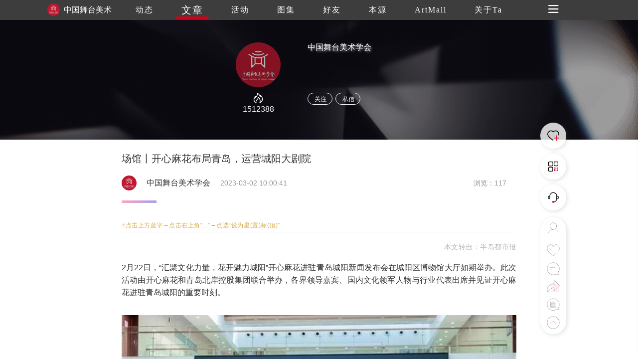

--- FILE ---
content_type: text/html
request_url: https://www.trueart.com/news/599905.html
body_size: 10431
content:
<!DOCTYPE html>
<html>

<head>
    <meta charset="UTF-8">
    <meta name="apple-mobile-web-app-capable" content="yes" />
    <meta name="viewport" content="width=device-width, initial-scale=1.0,minimum-scale=1.0, maximum-scale=1.0, user-scalable=no" />
    <meta name="apple-touch-fullscreen" content="yes" />
    <meta http-equiv="Cache-Control" content="max-age=86400" />
    <meta http-equiv="X-UA-Compatible" content="IE=edge" />
    <meta name="msapplication-tap-highlight" content="no" />
    <title>场馆丨开心麻花布局青岛，运营城阳大剧院 - 中国舞台美术学会 - 崇真艺客</title>
    <meta name="baidu-site-verification" content="">
    <meta name="keywords" content="场馆丨开心麻花布局青岛，运营城阳大剧院 ">
    <meta name="description" content="场馆丨开心麻花布局青岛，运营城阳大剧院">
    <link rel="shortcut icon" href="https://trueart-content.oss-cn-shanghai.aliyuncs.com/icon/favicon.ico" />
    <link rel="stylesheet" href="/css/swiper.min.css">
    <link rel="stylesheet" href="/css/style.css?v=1018" />
    <link rel="stylesheet" href="/css/public.css?v=1018" />
    <link rel="stylesheet" href="/css/publicEas2.css?v=1018" />
    <link rel="stylesheet" href="/page/news/css/news_info2.css?v=1018" />
    <link rel="stylesheet" href="https://at.alicdn.com/t/font_1062556_pm8xyxzq41.css">
    <link rel="stylesheet" type="text/css" href="/js/emo/emojionearea.css">
    <script src="https://cdn.bootcss.com/jquery/1.10.2/jquery.min.js"></script>
    <script>var oneEmo = true</script>
    <script type="text/javascript" src="/js/emo/emojionearea.js"></script>
    <script src="https://cdn.bootcss.com/vue/2.2.2/vue.min.js"></script>
    <script src="/page/publick/header.js"></script>
    <script src="/page/publick/user.js"></script>
    <script src="/page/publick/banner.js"></script>
</head>

<body>
    <div class="page-body" id="main" @scroll="handleScroll" @touchstart="touchStart($event)" @click="offnav" @touchmove="touchMove($event)" @touchend="touchEnd($event)">
        <div class="loading">
            <div class="body-movin">
                <img src="/img/loading.gif">
            </div>
        </div>
        <common-header @opennav="opennav" @spot="spotheart" @publis="publishpraisesharingcomments" :title="'文章'" :index="1" :flolow="flolow" :Uid="newsData.publisher_id" :Mimg="memberInfo.photo" :Mnme="memberInfo.user_name"></common-header>
        <common-user-right @offnavzz="offnavxx" :Open="rightOpen"></common-user-right>
        <div class="layer-swiper">
            <div class="layer-swiper-box" style="position: relative;">
                <div class="atlas-title">
                    <div>
                        <span class="sname" v-html="newsData.title"></span> {{sindex}}/{{bigImglist.length}}
                        <em class="icon iconfont iconguanbi" @click="offswiper"></em>
                    </div>
                </div>
                <div class="swiper-container">
                    <div class="swiper-wrapper">
                        <div class="swiper-slide" v-for="(item,index) in bigImglist">
                            <div class="imgswiperbox"><img class="imgitem" :src="item"></div>
                            <div style="position: absolute;width: 100%;height: 100%;top: 0;left: 0;z-index: 1;"></div>
                        </div>
                    </div>

                    <!-- 如果需要导航按钮 -->
                    <div class="swiper-button-prev"><em class="icon iconfont iconglyphicon-chevron-right"></em></div>
                    <div class="swiper-button-next"><em class="icon iconfont iconzuoyou"></em></div>

                </div>
                <div class="swiper-author">
                    <div>
                        <div><span v-html="newsData.title"></span></div>
                        <div class="swiper-author-info overhidden">
                            <div v-if="commentphoto==''" style="cursor: pointer;" @click="openwear(sindex)"><img :src="memberInfo.photo"><span>{{memberInfo.real_name}}</span></div>
                            <div v-if="commentphoto!=''" style="cursor: pointer;" @click="opencommentpage"><img :src="commentphoto"><span>{{commentname}}</span></div>
                            <div>
                                <!--<em style="font-size: 24px;margin-right: 20px;position: relative;top: -1px;cursor: pointer;" class="icon iconfont iconxiazai"></em><img style="cursor: pointer;" src="../../img/heart1.svg">-->
                            </div>
                        </div>
                    </div>
                </div>
            </div>
        </div>
        <div class="page-center" v-cloak>
            <common-banner :Uid="newsData.publisher_id"></common-banner>
            <section>

                <div class="section">
                    <div class="poster">
                        <div class="author-ladel">
                            <div>
                                <h1>场馆丨开心麻花布局青岛，运营城阳大剧院</h1>
                            </div>
                            <div class='publisher overhidden'>
                                <img class="publisherhead" :src="newsData.publisher_head" @click="changenav(0)">
                                <span class="publishername">{{newsData.publisher_name}}</span>
                                <span class="publishertime">{{newsData.update_time}}</span>
                                <span class="publishercount">浏览：{{newsData.view_count}}</span>
                            </div>
                            <!--<span>{{newsData.update_time}}</span><span>浏览：{{newsData.view_count}}</span>-->
                        </div>
                        <div v-if="newsData.new_type==1" class="author-source">
                            来源&nbsp;|&nbsp;<span>{{newsData.source}}</span>&nbsp;&nbsp;&nbsp;作者&nbsp;|&nbsp;<span>{{newsData.author}}</span>
                        </div>
                        <div class="activity-info">
                            <div class="activity-step"></div>
                            <div class="imgdatalist" :class="{maxheight:overstep}">
                                <div class='preface flexible1'>
                                    <div class="new-info" @click="addComment($event)">
                                        <p data-mpa-powered-by="yiban.io" style="margin-bottom: 0px;outline: 0px;color: rgb(34, 34, 34);font-family: system-ui, -apple-system, BlinkMacSystemFont, &quot;Helvetica Neue&quot;, &quot;PingFang SC&quot;, &quot;Hiragino Sans GB&quot;, &quot;Microsoft YaHei UI&quot;, &quot;Microsoft YaHei&quot;, Arial, sans-serif;letter-spacing: 0.544px;white-space: normal;background-color: rgb(255, 255, 255);visibility: visible;"><span style="outline: 0px;font-family: -apple-system-font, BlinkMacSystemFont, &quot;Helvetica Neue&quot;, &quot;PingFang SC&quot;, &quot;Hiragino Sans GB&quot;, &quot;Microsoft YaHei UI&quot;, &quot;Microsoft YaHei&quot;, Arial, sans-serif;letter-spacing: 0.54px;color: rgb(156, 112, 13);font-size: 12px;visibility: visible;">☝</span><span style="outline: 0px;font-family: -apple-system-font, BlinkMacSystemFont, &quot;Helvetica Neue&quot;, &quot;PingFang SC&quot;, &quot;Hiragino Sans GB&quot;, &quot;Microsoft YaHei UI&quot;, &quot;Microsoft YaHei&quot;, Arial, sans-serif;letter-spacing: 0.54px;color: rgb(214, 168, 65);font-size: 12px;visibility: visible;">点击上方蓝字→点击右上角“...”→点选“设为星(置)标(顶)”</span></p><hr style="outline: 0px;color: rgb(34, 34, 34);letter-spacing: 0.544px;white-space: normal;font-family: -apple-system, BlinkMacSystemFont, &quot;Helvetica Neue&quot;, &quot;PingFang SC&quot;, &quot;Hiragino Sans GB&quot;, &quot;Microsoft YaHei UI&quot;, &quot;Microsoft YaHei&quot;, Arial, sans-serif;background-color: rgb(255, 255, 255);border-style: solid;border-right-width: 0px;border-bottom-width: 0px;border-left-width: 0px;border-color: rgba(0, 0, 0, 0.1);transform-origin: 0px 0px;transform: scale(1, 0.5);visibility: visible;"><section powered-by="xiumi.us" style="outline: 0px;color: rgb(34, 34, 34);font-family: system-ui, -apple-system, BlinkMacSystemFont, &quot;Helvetica Neue&quot;, &quot;PingFang SC&quot;, &quot;Hiragino Sans GB&quot;, &quot;Microsoft YaHei UI&quot;, &quot;Microsoft YaHei&quot;, Arial, sans-serif;letter-spacing: 0.544px;white-space: normal;background-color: rgb(255, 255, 255);visibility: visible;"><p style="outline: 0px;text-align: right;visibility: visible;"><span style="outline: 0px;color: rgb(178, 178, 178);font-size: 14px;visibility: visible;">本文转自：半岛都市报</span></p></section><p style="margin-bottom: 0px;text-indent: 0em;text-align: justify;line-height: 1.6em;"><span style="font-size: 16px;font-family: &quot;Helvetica Neue&quot;, Helvetica, &quot;Hiragino Sans GB&quot;, &quot;Microsoft YaHei&quot;, Arial, sans-serif;letter-spacing: normal;">2月22日，“汇聚文化力量，花开魅力城阳”开心麻花进驻青岛城阳新闻发布会在城阳区博物馆大厅如期举办。此次活动由开心麻花和青岛北岸控股集团联合举办，各界领导嘉宾、国内文化领军人物与行业代表出席并见证开心麻花进驻青岛城阳的重要时刻。</span></p><section style="margin-bottom: 0px;"><br></section><p style="text-align: center;"><img src='https://trueart-content.oss-cn-shanghai.aliyuncs.com/20230302/103359242_640.jpg#' alt='场馆丨开心麻花布局青岛，运营城阳大剧院 崇真艺客'/ ></p><p style="margin-bottom: 0px;text-indent: 0em;text-align: justify;line-height: 1.6em;"><span style="font-size: 16px;font-family: &quot;Helvetica Neue&quot;, Helvetica, &quot;Hiragino Sans GB&quot;, &quot;Microsoft YaHei&quot;, Arial, sans-serif;letter-spacing: normal;">发布会上，城阳区委书记吕鹏首先致欢迎词，他在讲话中表达了对所有出席活动的领导嘉宾和媒体记者的欢迎和感谢，表达了对开心麻花品牌进驻的欢迎，介绍了城阳未来的发展规划，以及高质量发展地域文旅产业的坚定信念与期待。</span></p><section style="margin-bottom: 0px;text-align: justify;line-height: 1.6em;"><br></section><section style="margin-bottom: 0px;text-align: justify;line-height: 1.6em;"><span style="font-size: 16px;font-family: &quot;Helvetica Neue&quot;, Helvetica, &quot;Hiragino Sans GB&quot;, &quot;Microsoft YaHei&quot;, Arial, sans-serif;letter-spacing: normal;">开心麻花创始人、董事长张晨在致辞中介绍了开心麻花品牌自创立以来20年的成长历程和全国发展战略，并表示将以此次进驻青岛城阳和运营城阳大剧院为切入点，高举高打，发挥品牌力量，在做好剧院管理运营的同时，以城阳为人才阵地、原创阵地、品牌展示阵地，全面开拓和深耕青岛并联动烟台、威海、潍坊、日照、临沂等周边市场。</span></section><section style="margin-bottom: 0px;text-align: justify;line-height: 1.6em;"><br></section><section style="margin-bottom: 0px;text-align: justify;line-height: 1.6em;"><span style="font-size: 16px;font-family: &quot;Helvetica Neue&quot;, Helvetica, &quot;Hiragino Sans GB&quot;, &quot;Microsoft YaHei&quot;, Arial, sans-serif;letter-spacing: normal;">发布会上，开心麻花团队现场演绎了经典爆笑大戏《贼想得到你》的精彩片段。据悉，该剧目将于2月22、23日晚连续在城阳大剧院举办两场演出，完成这部作品在青岛的首次精彩亮相。该剧台词包袱密集，舞美机关设计精巧，节奏紧凑，欢乐满满，是不可错过的开心麻花喜剧佳作。</span></section><p style="margin-bottom: 0px;line-height: 2em;"><br></p><p style="text-align: center;"><img src='https://trueart-content.oss-cn-shanghai.aliyuncs.com/20230302/103359673_640.jpg#' alt='场馆丨开心麻花布局青岛，运营城阳大剧院 崇真艺客'/ ></p><section style="margin-bottom: 0px;text-align: justify;line-height: 1.6em;"><span style="font-size: 16px;font-family: &quot;Helvetica Neue&quot;, Helvetica, &quot;Hiragino Sans GB&quot;, &quot;Microsoft YaHei&quot;, Arial, sans-serif;letter-spacing: normal;">据了解，开心麻花成立于2003年，作为中国文化娱乐领域的头部品牌，经过20年的努力耕耘，现已形成戏剧演出、影视综艺、艺人经纪、剧场院线、文旅等五大业务体系，并在关联领域融合创新发展过程中取得了不俗的业绩，现已成为中国最具市场号召力和商业价值的演艺品牌。</span></section><section style="margin-bottom: 0px;text-align: justify;line-height: 1.6em;"><br></section><section style="margin-bottom: 0px;text-align: justify;line-height: 1.6em;"><span style="font-size: 16px;font-family: &quot;Helvetica Neue&quot;, Helvetica, &quot;Hiragino Sans GB&quot;, &quot;Microsoft YaHei&quot;, Arial, sans-serif;letter-spacing: normal;">城阳大剧院是城阳区文体中心的三大主体建筑之一，于2019年9月底正式竣工。自2020年6月正式开业以来，已上演百余场剧目，为市民提供了丰富多彩的视听体验，为观众带来了艺术的饕餮盛宴。2023年1月12日，开心麻花正式获得城阳大剧院的运营管理权。城阳大剧院成为开心麻花剧场院线旗下的第27家剧场，青岛城阳开心麻花大剧院总经理殷心悦现场围绕“团队组建、演出安排、主题活动、宣传推广”四个维度就剧院2023年重点工作进行发布，并表达了带领团队奋力拼搏，力争早日将城阳大剧院打造成为具有全国影响力的知名剧院的决心和信心。</span></section><section style="margin-bottom: 0px;text-align: justify;line-height: 1.6em;"><br></section><section style="margin-bottom: 0px;text-align: justify;line-height: 1.6em;"><span style="font-size: 16px;font-family: &quot;Helvetica Neue&quot;, Helvetica, &quot;Hiragino Sans GB&quot;, &quot;Microsoft YaHei&quot;, Arial, sans-serif;letter-spacing: normal;">本次发布会特别设置了各界嘉宾寄语魅力城阳的现场访谈环节，邀请与会的各界嘉宾分别站在自身所处的高雅音乐、流行音乐、电影制作等不同行业领域，以专业化的视角，表达了对城阳和青岛文化发展的关注，以及对城阳和青岛文化发展的寄语、建议、祝福和期许。</span></section><section style="margin-bottom: 0px;text-align: justify;line-height: 1.6em;"><br></section><section style="margin-bottom: 0px;text-align: justify;line-height: 1.6em;"><span style="font-size: 16px;font-family: &quot;Helvetica Neue&quot;, Helvetica, &quot;Hiragino Sans GB&quot;, &quot;Microsoft YaHei&quot;, Arial, sans-serif;letter-spacing: normal;">开心麻花进驻青岛城阳得到了国家级行业协会的重视和支持，在授牌仪式环节，中国演出行业协会副会长、秘书长潘燕代表中国演出行业协会正式授予青岛城阳开心麻花大剧院“剧场委员会委员单位”牌匾，中国音乐剧协会常务副会长、秘书长李泽林代表中国音乐剧协会授牌青岛城阳开心麻花大剧院为“青岛音乐剧人才基地”。</span></section><section style="margin-bottom: 0px;text-align: justify;line-height: 1.6em;"><br></section><section style="margin-bottom: 0px;text-align: justify;line-height: 1.6em;"><span style="font-size: 16px;font-family: &quot;Helvetica Neue&quot;, Helvetica, &quot;Hiragino Sans GB&quot;, &quot;Microsoft YaHei&quot;, Arial, sans-serif;letter-spacing: normal;">以此为象征和开端，青岛城阳开心麻花大剧院未来除了做好演出运营以外，还将肩负起构建人才集聚平台和文化艺术交流平台、推动行业融合发展的重要职责，在人才培养、作品原创、人才聚集等角度发挥引领带动作用，做好品牌文化企业的社会责任担当。</span></section><p style="margin-bottom: 0px;line-height: 2em;"><br></p><p style="text-align: center;"><img src='https://trueart-content.oss-cn-shanghai.aliyuncs.com/20230302/103359961_640.jpg#' alt='场馆丨开心麻花布局青岛，运营城阳大剧院 崇真艺客'/ ></p><section style="margin-bottom: 0px;text-align: justify;line-height: 1.6em;"><span style="font-size: 16px;font-family: &quot;Helvetica Neue&quot;, Helvetica, &quot;Hiragino Sans GB&quot;, &quot;Microsoft YaHei&quot;, Arial, sans-serif;letter-spacing: normal;">授牌仪式后，青岛市文化和旅游局党组书记、局长潘峰在讲话中对活动成功举办和开心麻花品牌进驻城阳表示祝贺，并重点介绍了文化青岛建设的进程，强调2023年度青岛将继续聚焦旅游品质提升、公共服务优化、产业转型升级、文化遗产保护利用等“四个重点”，以新担当、新作为展现青岛文旅新气象、新面貌。并鼓励开心麻花发挥内容和品牌优势，把更多新项目带到青岛和城阳落地，把青岛作为示范全国的发展基地。</span></section><section style="margin-bottom: 0px;text-align: justify;line-height: 1.6em;"><br></section><section style="margin-bottom: 0px;text-align: justify;line-height: 1.6em;"><span style="font-size: 16px;font-family: &quot;Helvetica Neue&quot;, Helvetica, &quot;Hiragino Sans GB&quot;, &quot;Microsoft YaHei&quot;, Arial, sans-serif;letter-spacing: normal;">发布会最后，与会领导嘉宾共同上台推动启动装置，一起见证并庆祝开心麻花品牌正式进驻青岛城阳。在未来的发展征程中，开心麻花将依托城阳这个充满活力的舞台与青岛更加紧密融合生长在一起，以城阳为阵地，深耕青岛，示范山东，集品牌之力，集聚人才，打造文化高地，激发带动城阳区乃至整个青岛的戏剧艺术氛围，为引领城市文化消费、增加城市活力贡献力量，助力青岛文旅产业高速发展。</span></section><section style="margin-bottom: 0px;text-align: justify;line-height: 1.6em;"><br></section><section style="margin-bottom: 0px;text-align: justify;line-height: 1.6em;"><span style="font-size: 16px;font-family: &quot;Helvetica Neue&quot;, Helvetica, &quot;Hiragino Sans GB&quot;, &quot;Microsoft YaHei&quot;, Arial, sans-serif;letter-spacing: normal;">本次新闻发布会的举办，一方面正式宣布开心麻花品牌成为城阳大剧院的运营主体，另一方面代表着开心麻花将立足城阳、深耕青岛，通过不断汇聚文化力量，聚集行业资源，为地域文化产业和文旅融合发展贡献应有的力量。</span></section><p style="margin-bottom: 0px;line-height: 2em;"><br></p><section style="margin-bottom: 0px;outline: 0px;color: rgb(34, 34, 34);font-family: system-ui, -apple-system, BlinkMacSystemFont, &quot;Helvetica Neue&quot;, &quot;PingFang SC&quot;, &quot;Hiragino Sans GB&quot;, &quot;Microsoft YaHei UI&quot;, &quot;Microsoft YaHei&quot;, Arial, sans-serif;font-size: 16px;letter-spacing: 0.544px;white-space: normal;background-color: rgb(255, 255, 255);visibility: visible;"><span style="outline: 0px;color: rgb(160, 160, 160);font-family: -apple-system, system-ui, &quot;Helvetica Neue&quot;, &quot;PingFang SC&quot;, &quot;Hiragino Sans GB&quot;, &quot;Microsoft YaHei UI&quot;, &quot;Microsoft YaHei&quot;, Arial, sans-serif;font-size: 12px;letter-spacing: 1px;text-align: left;visibility: visible;">本公众号发布的文章，仅做分享使用，不做商业用途，文章观点不代表本公众号观点。如果分享内容在版权上存在争议，请留言联系，我们会尽快处理。</span><br style="outline: 0px;visibility: visible;"></section><section style="margin-bottom: 0px;outline: 0px;color: rgb(34, 34, 34);letter-spacing: 0.544px;white-space: normal;background-color: rgb(255, 255, 255);font-size: 12px;text-align: center;font-family: -apple-system, BlinkMacSystemFont, &quot;Helvetica Neue&quot;, &quot;PingFang SC&quot;, &quot;Hiragino Sans GB&quot;, &quot;Microsoft YaHei UI&quot;, &quot;Microsoft YaHei&quot;, Arial, sans-serif;visibility: visible;"><br data-filtered="filtered" style="outline: 0px;visibility: visible;"></section><hr style="outline: 0px;color: rgb(34, 34, 34);letter-spacing: 0.544px;white-space: normal;background-color: rgb(255, 255, 255);font-size: 12px;font-family: -apple-system, BlinkMacSystemFont, &quot;Helvetica Neue&quot;, &quot;PingFang SC&quot;, &quot;Hiragino Sans GB&quot;, &quot;Microsoft YaHei UI&quot;, &quot;Microsoft YaHei&quot;, Arial, sans-serif;border-style: solid;border-right-width: 0px;border-bottom-width: 0px;border-left-width: 0px;border-color: rgba(0, 0, 0, 0.1);transform-origin: 0px 0px;transform: scale(1, 0.5);visibility: visible;"><section style="margin-bottom: 0px;outline: 0px;color: rgb(34, 34, 34);letter-spacing: 0.544px;white-space: normal;background-color: rgb(255, 255, 255);font-size: 12px;font-family: -apple-system, BlinkMacSystemFont, &quot;Helvetica Neue&quot;, &quot;PingFang SC&quot;, &quot;Hiragino Sans GB&quot;, &quot;Microsoft YaHei UI&quot;, &quot;Microsoft YaHei&quot;, Arial, sans-serif;visibility: visible;"><span style="outline: 0px;font-size: 15px;letter-spacing: 0.544px;">责编：</span><span style="outline: 0px;font-size: 15px;letter-spacing: 0.544px;">吕佳</span></section><section style="margin-bottom: 0px;outline: 0px;color: rgb(34, 34, 34);letter-spacing: 0.544px;white-space: normal;background-color: rgb(255, 255, 255);font-size: 12px;font-family: -apple-system, BlinkMacSystemFont, &quot;Helvetica Neue&quot;, &quot;PingFang SC&quot;, &quot;Hiragino Sans GB&quot;, &quot;Microsoft YaHei UI&quot;, &quot;Microsoft YaHei&quot;, Arial, sans-serif;visibility: visible;"><br data-filtered="filtered" style="outline: 0px;visibility: visible;"></section><p style="margin-bottom: 0px;outline: 0px;color: rgb(34, 34, 34);font-family: system-ui, -apple-system, BlinkMacSystemFont, &quot;Helvetica Neue&quot;, &quot;PingFang SC&quot;, &quot;Hiragino Sans GB&quot;, &quot;Microsoft YaHei UI&quot;, &quot;Microsoft YaHei&quot;, Arial, sans-serif;font-size: 16px;letter-spacing: 0.544px;white-space: normal;background-color: rgb(255, 255, 255);text-align: center;visibility: visible;"><img src='https://trueart-content.oss-cn-shanghai.aliyuncs.com/20230302/103400274_640.png#' alt='场馆丨开心麻花布局青岛，运营城阳大剧院 崇真艺客'/ ></p><section powered-by="xiumi.us" style="margin-bottom: 0px;outline: 0px;color: rgb(34, 34, 34);white-space: normal;background-color: rgb(255, 255, 255);font-family: -apple-system, system-ui, &quot;Helvetica Neue&quot;, &quot;PingFang SC&quot;, &quot;Hiragino Sans GB&quot;, &quot;Microsoft YaHei UI&quot;, &quot;Microsoft YaHei&quot;, Arial, sans-serif;letter-spacing: 0.5px;font-size: 14px;"><section powered-by="xiumi.us" style="outline: 0px;line-height: 2;letter-spacing: 1px;color: rgb(15, 13, 13);"><section powered-by="xiumi.us" style="outline: 0px;font-family: -apple-system, BlinkMacSystemFont, &quot;Helvetica Neue&quot;, &quot;PingFang SC&quot;, &quot;Hiragino Sans GB&quot;, &quot;Microsoft YaHei UI&quot;, &quot;Microsoft YaHei&quot;, Arial, sans-serif;letter-spacing: 0.544px;font-size: 20px;"><section style="outline: 0px;letter-spacing: 0.544px;font-family: -apple-system-font, BlinkMacSystemFont, &quot;Helvetica Neue&quot;, &quot;PingFang SC&quot;, &quot;Hiragino Sans GB&quot;, &quot;Microsoft YaHei UI&quot;, &quot;Microsoft YaHei&quot;, Arial, sans-serif;widows: 1;color: rgb(160, 160, 160);font-size: 16px;text-align: right;line-height: 1.6em;"><span style="outline: 0px;color: rgb(214, 168, 65);font-size: 12px;font-family: &quot;Helvetica Neue&quot;, Helvetica, &quot;Hiragino Sans GB&quot;, &quot;Microsoft YaHei&quot;, Arial, sans-serif;letter-spacing: normal;">一键5连击：点赞+分享+在看+留言+星标</span></section><section style="outline: 0px;letter-spacing: 0.544px;font-family: -apple-system-font, BlinkMacSystemFont, &quot;Helvetica Neue&quot;, &quot;PingFang SC&quot;, &quot;Hiragino Sans GB&quot;, &quot;Microsoft YaHei UI&quot;, &quot;Microsoft YaHei&quot;, Arial, sans-serif;widows: 1;color: rgb(160, 160, 160);font-size: 16px;text-align: right;line-height: 1.6em;"><span style="outline: 0px;color: rgb(214, 168, 65);font-size: 12px;font-family: &quot;Helvetica Neue&quot;, Helvetica, &quot;Hiragino Sans GB&quot;, &quot;Microsoft YaHei&quot;, Arial, sans-serif;letter-spacing: normal;">总有一款适合您→→→</span><span style="color: rgb(0, 122, 170);font-family: inherit;text-decoration: inherit;font-size: 12px;text-align: center;"></span></section></section></section></section><p style="display: none;"><mp-style-type data-value="3"></mp-style-type></p>
                                    </div>
                                </div>
                                <div v-if="overstep" class="open-btn">
                                    <span class="open-more" @click.stop="openMore(0)">{{flexible[0].text}}</span>
                                </div>
                            </div>
                        </div>
                        <div class="zanorfen overhidden">
                            <div>
                                <div class="zof-box bgcolor">
                                    <div @click="spotheart">
                                        <img class="dzicon act" src="/img/dianzan.png">
                                        <img class="dzicon unact" src="/img/icon/giveup.svg"> <i v-show="newsData.good_count>0">{{newsData.good_count}}</i>
                                    </div>
                                </div>

                            </div>
                            <div>
                                <div class="zof-box bgcolor">
                                    <div @click="publishpraisesharingcomments">
                                        <img class="dzicon fact" src="/img/fenxiang.png">
                                        <img class="dzicon unfact" src="/img/icon/share.svg"> <i v-show="newsData.transfer_count>0">{{newsData.transfer_count}}</i>
                                    </div>
                                </div>
                            </div>
                        </div>
                        <div class="activity-info" v-if="newsData.labels.length>0">
                            <div class="activity-step"></div>
                            <div class="label-text">Find Your Art</div>
                            <div class='works-lable'>
                                <ul class="overhidden">
                                    <li v-for="(item,index) in newsData.labels" @click="actlabel(index)" class='find-art fleft pointer'>
                                        <div>
                                            <div class="info-ladel" v-html="item.name"></div>
                                        </div>
                                    </li>
                                </ul>
                            </div>

                        </div>
                        <div id="user_comment" class="activity-info last-model">
                            <div class="pingfen">
                                <span>{{pingfen1}}</span>.{{pingfen2}}
                            </div>
                            <div class="activity-step"></div>
                            <div class="label-text">吧唧吧唧</div>
                            <div class="activity-comment">
                                <div class='comment'>
                                    <img class="loaclogo" src="">
                                    <textarea style="height: 0;width: 0;opacity: 0;" id="demo1" placeholder="" v-model="commentext"></textarea>
                                </div>
                                <div id="container" @click="comfous" class="c-textarea"></div>
                                <div class="comment-subimt">
                                    <div>
                                        <em class="icon iconfont"><img src="/img/comment/c-icon01.png"></em>
                                        <em title='录音' @click="record" class="icon iconfont"><img src="/img/comment/c-icon02.png" style="height: auto;width: 23px;position: relative;top: 3px;"></em>
                                        <em class="icon iconfont" :class="{noclick:!iswx}" @click="wxuploads(0,4)"><img src="/img/comment/c-icon03.png"></em>
                                        <em title='评价' class="icon iconfont" @click="opcomment"><img src="/img/comment/c-icon04.png"></em>
                                        <img v-if="index<=pinLv-1" v-for="(item,index) in jimg" :src="item" style="width: 14px;height: 14px;position: relative;top: 2px;">
                                        <input title='上传' v-if="!iswx" type="file" name="" id="commentImg" @change="upcimg" accept="image/*" multiple value="" />
                                    </div>
                                    <a class="showimg" @click="publish">发布</a>
                                </div>
                            </div>
                            <div v-if="audios!=''" style="margin-top: 10px;">
                                <audio :src="audios" controls="controls"></audio>
                            </div>

                            <div class="comment-up">

                            </div>
                            <div v-if="commentData.length>0" class='scene-img flexible3'>
                                <li class="c-list" v-for="(item,index) in commentData">
                                    <div class="c-user overhidden">
                                        <div class="c-user-info">
                                            <div @click="getzhuye(index)"><img class="user-photo" style="margin-left: 0;" :src="item.publisher_head"></div>
                                            <div @click="getzhuye(index)">
                                                <div><span class="user-name" style="color: rgb(150,150,150)">{{item.publisher_name}}</span></div>
                                                <span v-if="item.info_score==100"><img v-if="index<=4" v-for="(item2,index) in jimg2" src="/img/comment/score3.png" style="width: 14px;height: 14px;position: relative;"></span>
                                                <span v-if="item.info_score==80"><img v-if="index<=3" v-for="(item2,index) in jimg2" src="/img/comment/score2.png" style="width: 14px;height: 14px;position: relative;"></span>
                                                <span v-if="item.info_score==60"><img v-if="index<=2" v-for="(item2,index) in jimg2" src="/img/comment/score2.png" style="width: 14px;height: 14px;position: relative;"></span>
                                                <span v-if="item.info_score==40"><img v-if="index<=1" v-for="(item2,index) in jimg2" src="/img/comment/score4.png" style="width: 14px;height: 14px;position: relative;"></span>
                                                <span v-if="item.info_score==20"><img v-if="index<=0" v-for="(item2,index) in jimg2" src="/img/comment/score4.png" style="width: 14px;height: 14px;position: relative;"></span>

                                            </div>
                                            <span class='c-event-ed'>{{item.input_time}} <img class="dzicon act" src="/img/dianzan.png"><img class="dzicon unact" @click="commentDian(index)" src="/img/icon/giveup.svg"> <i class="good-num">{{item.good_count}}<i>k</i></i>    <i class="tuijian bgcolor" @click="uncommentstop(index)" v-if="item.is_top==1"><em class="icon iconfont iconzhiding1"></em></i><i class="tuijian" v-if="memberInfo.check_follow==2&&item.is_top!=1" @click="commentstop(index)"><em class="icon iconfont iconzhiding1"></em></i><em v-if="item.publisher_id==mydata[0]" class="icon iconfont iconcha" @click="deletecomments($event,index)"></em></span>
                                        </div>
                                        <div></div>
                                    </div>
                                    <div class="event-center">
                                        <div class="event-info bajiinfo" v-if="item._content!=''&&item._content!=null" v-html="item._content" style="font-size: 14px;color: rgb(150,150,150);text-align: justify;">
                                        </div>
                                    </div>
                                    <div v-if="item.sound_record!=null&&item.sound_record!=''">
                                        <audio :src="item.sound_record" controls="controls"></audio>
                                    </div>
                                    <div class="comment-img imgheight" v-if="item.state==0">
                                        <img v-for="(item2,index2) in item.img_list" :src="item2.img_url+item2.img_ext" @load="commentLoad" @click="imgpreview(index,index2)">
                                    </div>
                                    <div class="comment-img" v-if="item.state==1&&item.img_list.length>0">
                                        <img v-for="(item2,index2) in item.img_list" :src="item2.img_url+'_300_300'+item2.img_ext" @click="imgpreview(index,index2)">
                                    </div>
                                    <div class="bor-bottom bgcolor"></div>
                                </li>
                                <div v-if="commentData.length!=0" class="comment-more">
                                    <span class="bgcolor" @click.stop="commentMore">加载更多</span>
                                    <p>已展示全部</p>
                                </div>
                            </div>
                        </div>
                        <div class="modex-footer">
                            <div class="activity-step"></div>
                            <div class="label-text">延伸阅读</div>
                            <div class="similar">
                                <div class="xgyd" v-for="(item,index) in gcrr" @click="relevant(index)">
                                    <img :src="item.news.images[0].img_url+'_640'+item.news.images[0].img_ext"
                                         @load="imgload(event,index)">
                                    <p>
                                        <span style="font-size: 14px;line-height: 24px;">{{item.publisher_name}} 发布了 文章</span><br> {{item.title}}
                                    </p>
                                </div>
                            </div>
                        </div>
                    </div>
                </div>
                <div class="layer">
                    <div class="layer-box">
                        <div class="layer-title">{{layerTitle}}<em class="icon iconfont iconguanbi closeBtn" id=""></em></div>
                        <div class="layer-content" v-if="layerTitle=='艺客分享'||layerTitle=='吧唧吧唧'">
                            <img class="layer-weixin-code" :src="shareurl">
                            <div v-if="!iswx">使用微信扫一扫<span v-if="layerTitle=='吧唧吧唧'">进入手机版留言</span><span v-if="layerTitle=='艺客分享'">分享朋友圈或朋友</span></div>
                            <div v-if="iswx">长按识别二维码分享朋友圈或朋友</div>
                            <div></div>
                        </div>
                        <div class="layer-content" v-else>
                            <!--<div>打分时间到~</div>-->
                            <div class="score">
                                <img v-for="(item,index) in scorelist" :src="item.url" @click="scoreBtn(index)">
                            </div>
                            <!--<div class="score-lv">{{scorelv}}</div>-->
                            <div class="tab">
                                <div id="c-label" v-for="(item,index) in lableList">
                                    <div @click="scorelable(index)">{{item}}</div>
                                </div>
                            </div>
                        </div>
                        <div style="display: flex;" :class="{'flex':btntext=='发布'}" class="layer-botton" v-if="layerTitle!='艺客分享'&&layerTitle!='吧唧吧唧'">
                            <div v-if="btntext == '发布'" class="layer-botton-coner" @click="bianji">编辑</div>
                            <div class="layer-botton-coner" @click="confirm">{{btntext}}</div>
                        </div>
                    </div>
                </div>
                <div class="layer-tow">
                    <div class="layer-box">
                        <div class="layer-title">艺客分享<em class="icon iconfont iconguanbi" @click="offtow"></em></div>
                        <div class="layer-content" style="padding-bottom: 0;">
                            <div class="fenxing">
                                <img :src="mydata.photo">
                                <span class="myname">{{mydata.real_name}}</span>
                                <span><i>成功分享了 </i>文章</span>
                            </div>
                            <div v-html="newsData.title" class="s-news-title"></div>
                            <div class="s-be-careful" class="bgcolor"></div>
                            <div>
                                <div class="s-tips">您还可以分享到</div>
                                <div class="carttype">
                                    <a class="icon iconfont iconqq" @click="shareToqq(event)" style="color: #007AFF;background-image: none;font-size: 50px;float: none;margin-right: 50px;padding: 0;"></a>
                                    <a @click="wxshare(0)" class="icon iconfont iconweixin" style="color: #09BB07;font-size: 50px;background-image: none;float: none;margin-right: 50px;padding: 0;"></a>
                                    <a class="icon iconfont iconjinyanjinliao207 " @click="shareToSinaWB(event)" style="color: #E01F3D;position: relative;top: -4px;background-image: none;font-size: 50px;float: none;padding: 0;"></a>
                                </div>
                            </div>
                        </div>
                    </div>
                </div>
            </section>
            <div class="next-news">
                <div class="next-news-box overhidden">
                    <div class="n-title" v-html="nextData.title"></div>
                    <div class="n-btn fright bgcolor" @click="nextback">加载下一篇</div>
                </div>
            </div>
            <footer>
                <div class="footer">
                    <div class="overhidden">
                        <div class='fleft'>
                            <div class="footer-nav overhidden">
                                <img src="/img/footer/trueart.svg">
                                <ul class="overhidden">
                                    <li class="fleft navafter">
                                        <a href="/news/289871.html">关于我们</a>
                                    </li>
                                    <li class="fleft navafter">
                                        <a href="/news/289870.html">联系我们</a>
                                    </li>
                                    <li class="fleft navafter">
                                        <a href="/news/290307.html">加入我们</a>
                                    </li>
                                    <li class="fleft navafter">
                                        <a href="/yiker/13484.html">帮助中心</a>
                                    </li>
                                    <li class="fleft navafter">
                                        <a href="/news/290269.html">服务条款</a>
                                    </li>
                                    <li class="fleft navafter">
                                        <a href="/page/server/link.html">友情链接</a>
                                    </li>
                                    <li class="fleft navafter">
                                        <a href="/page/server/sitemap.html">网站地图</a>
                                    </li>
                                    <li class="fleft">
                                        <a href="/news/346171.html">艺客服务</a>
                                    </li>
                                </ul>
                            </div>
                        </div>

                        <div class="footer-cs fright overhidden">
                            <span>在线客服</span>
                            <img onclick="wxcs()" src="/img/footer/weixin.png">
                            <a target="_blank" href="tencent://message/?uin=971209058&Site=&Menu=yes"><img class="qqcs" src="/img/footer/QQ.png"></a>
                            <a target="_blank" href="https://weibo.com/p/1006061658460895/home"><img src="/img/footer/weibo.png"></a>
                        </div>
                    </div>
                    <div class="footer-cr tcenter" style="font-size: 14px;">Copyright Reserved 崇真艺客 版权所有 <a target="_blank" href="http://beian.miit.gov.cn" style="color:#fff;">沪ICP备12016572号-1 沪ICP备12016572号-2</a></div>
                </div>
            </footer>
            <div class="scrolltit" v-if="nextData.title!=null">
                <span>继续上滑切换下一篇文章</span>
            </div>
            <div class="zd-layer">
                <div class="layer-box">
                    <div class="layer-title">提示<em class="icon iconfont iconguanbi" @click="chosecszd" id=""></em></div>
                    <div class="layer-content">
                        <div>是否置顶评论</div>
                    </div>
                    <div class="layer-botton">
                        <div class="layer-botton-left" @click="chosecszd">取消</div>
                        <div class="layer-botton-right" @click="zdcofiom()">确定</div>
                    </div>
                </div>
            </div>
            <div class="unzd-layer">
                <div class="layer-box">
                    <div class="layer-title">提示<em class="icon iconfont iconguanbi" @click="chosecsunzd()" id=""></em></div>
                    <div class="layer-content">
                        <div>是否取消置顶</div>
                    </div>
                    <div class="layer-botton">
                        <div class="layer-botton-left" @click="chosecsunzd()">取消</div>
                        <div class="layer-botton-right" @click="unzdcofiom()">确定</div>
                    </div>
                </div>
            </div>
            <div class="delete-layer">
                <div class="layer-box">
                    <div class="layer-title">提示<em class="icon iconfont iconguanbi" @click="chosecsdelete()" id=""></em></div>
                    <div class="layer-content">
                        <div>是否删除评论</div>
                    </div>
                    <div class="layer-botton">
                        <div class="layer-botton-left" @click="chosecsdelete()">取消</div>
                        <div class="layer-botton-right" @click="deletecofiom()">确定</div>
                    </div>
                </div>
            </div>
            <div class="mone-layer">
                <div class="layer-box">
                    <div class="layer-title">登录提示<em class="icon iconfont iconguanbi" @click="chosecsdelete()" id=""></em></div>
                    <div class="layer-content">
                        <div>还未登录崇真艺客<br>更多功能等你开启...</div>
                        <div class="layer-loading bgcolor" @click="loadingnew">立即登录</div>
                    </div>
                    <div class="layer-botton">
                        <div class="layer-botton-left" @click="skipbtn">跳过</div>
                        <div class="layer-botton-right" @click="resnew">注册</div>
                    </div>
                </div>
            </div>
        </div>

    </div>
    <div class="wx-cs">
        <div class="layer-box">
            <div class="layer-title">微信客服<em class="icon iconfont iconguanbi" onclick="chosecs()" id=""></em></div>
            <div class="layer-content">
                <img class="weixin-code" src="/img/footer/weixincs.jpg">
                <div>使用微信扫一扫联系客服</div>
            </div>
        </div>
    </div>

    <div class="wxshare">
        <div><img src="/img/Arrow.svg"></div>
        <div class="wxbtn">点击右上角<img src="/img/wxButton.svg">分享</div>
    </div>
    <div class="toast">
        <div class="toast-box">
            <div>
                <img class="toast-icon" src="">
                <div class="toast-text"></div>
            </div>
        </div>
    </div>
    <div class="luyin" id='luyin'>
        <div class="luyin-box">
            <span class="icon iconfont iconcha"></span>
            <div>
                <a id="talk_btn"><em class="icon iconfont iconluyin"></em></a>
            </div>
            按下开始，松开结束(录音不超过60秒)
        </div>
    </div>

    <script type="text/javascript">
        $(function () {
            var bp = document.createElement('script');
            var curProtocol = window.location.protocol.split(':')[0];
            if (curProtocol === 'https') {
                bp.src = 'https://zz.bdstatic.com/linksubmit/push.js';
            } else {
                bp.src = 'http://push.zhanzhang.baidu.com/push.js';
            }
            var s = document.getElementsByTagName("script")[0];
            s.parentNode.insertBefore(bp, s);
        });
			var cnzz_protocol = (("https:" == document.location.protocol) ? "https://" : "http://");
			document.write(unescape("%3Cspan style='display:none' id='cnzz_stat_icon_1277389458'%3E%3C/span%3E%3Cscript src='" + cnzz_protocol + "s5.cnzz.com/z_stat.php%3Fid%3D1277389458%26show%3Dpic' type='text/javascript'%3E%3C/script%3E"));
    </script>
    <script src="/js/swiper.min.js"></script>
    <script type="text/javascript" src="/js/js.js?=1018"></script>
    <script type="text/javascript" src="https://res.wx.qq.com/open/js/jweixin-1.2.0.js"></script>
    <script src="https://gosspublic.alicdn.com/aliyun-oss-sdk-4.4.4.min.js"></script>
    <script src="/js/upfile.js?v=1018"></script>
    <script type="text/javascript" src="/js/wxUpfile.js?v=0915"></script>
    <script type="text/javascript" src="/page/news/js/news_info2.js?v=0915"></script>
    <script>
			setTimeout(() => {
				$("#demo1").emojioneArea({
					container: "#container",
					hideSource: false,
					useSprite: false,
				});
			}, 2000);
			$('.wxshare').hide()
			$('.luyin-box span').click(function() {
				$('.luyin-box').animate({
					'bottom': '-180px'
				}, 300)
				setTimeout(() => {
					$('.luyin').hide()
				}, 300)

			})
			$('#luyin').on('click', function(event) {
				event.preventDefault()
				$('.luyin-box').animate({
					'bottom': '-180px'
				}, 300)
				setTimeout(() => {
					$('.luyin').hide()
				}, 300)
			})
			$('.luyin-box').on('click', function(event) {
				event.stopPropagation()
			})
    </script>
</body>

</html>

--- FILE ---
content_type: image/svg+xml
request_url: https://www.trueart.com/img/icon/service.svg
body_size: 1677
content:
<?xml version="1.0" encoding="utf-8"?>
<!-- Generator: Adobe Illustrator 16.0.0, SVG Export Plug-In . SVG Version: 6.00 Build 0)  -->
<!DOCTYPE svg PUBLIC "-//W3C//DTD SVG 1.1//EN" "http://www.w3.org/Graphics/SVG/1.1/DTD/svg11.dtd">
<svg version="1.1" id="图层_1" xmlns="http://www.w3.org/2000/svg" xmlns:xlink="http://www.w3.org/1999/xlink" x="0px" y="0px"
	 width="200px" height="200px" viewBox="0 0 200 200" enable-background="new 0 0 200 200" xml:space="preserve">
<path fill="none" d="M28.125,93.75v12.5c0,3.438,2.813,6.25,6.25,6.25h6.25v-25h-6.25C30.938,87.5,28.125,90.313,28.125,93.75z"/>
<path fill="none" d="M165.625,87.5h-6.25v25h6.25c3.438,0,6.25-2.813,6.25-6.25v-12.5C171.875,90.313,169.063,87.5,165.625,87.5z"/>
<path fill="#2C2C2C" d="M165.625,75h-6.563C157.5,43.75,131.875,18.75,100,18.75S42.5,43.75,40.938,75h-6.563
	c-10.313,0-18.75,8.438-18.75,18.75v12.5c0,10.313,8.438,18.75,18.75,18.75h6.25c6.875,0,12.5-5.625,12.5-12.5V78.125
	c0-25.938,20.938-46.875,46.875-46.875s46.875,20.938,46.875,46.875v43.75c0,19.063-13.125,35-30.625,39.375
	c-2.188-3.125-5.938-5-10-5H100v25h6.25c5,0,9.688-3.125,11.563-7.5c22.813-5,40-24.688,41.563-48.75h6.25
	c10.313,0,18.75-8.438,18.75-18.75v-12.5C184.375,83.438,175.938,75,165.625,75z M40.625,112.5h-6.25c-3.438,0-6.25-2.813-6.25-6.25
	v-12.5c0-3.438,2.813-6.25,6.25-6.25h6.25V112.5z M171.875,106.25c0,3.438-2.813,6.25-6.25,6.25h-6.25v-25h6.25
	c3.438,0,6.25,2.813,6.25,6.25V106.25z"/>
<path fill="#EC193A" d="M107.251,156.25H102.5h-1.499H100h-2.125H93.75c-6.875,0-12.5,5.625-12.5,12.5s5.625,12.5,12.5,12.5h4.125
	H100h1.001h1.499h4.751c6.875,0,12.5-5.625,12.5-12.5S114.126,156.25,107.251,156.25z"/>
</svg>
